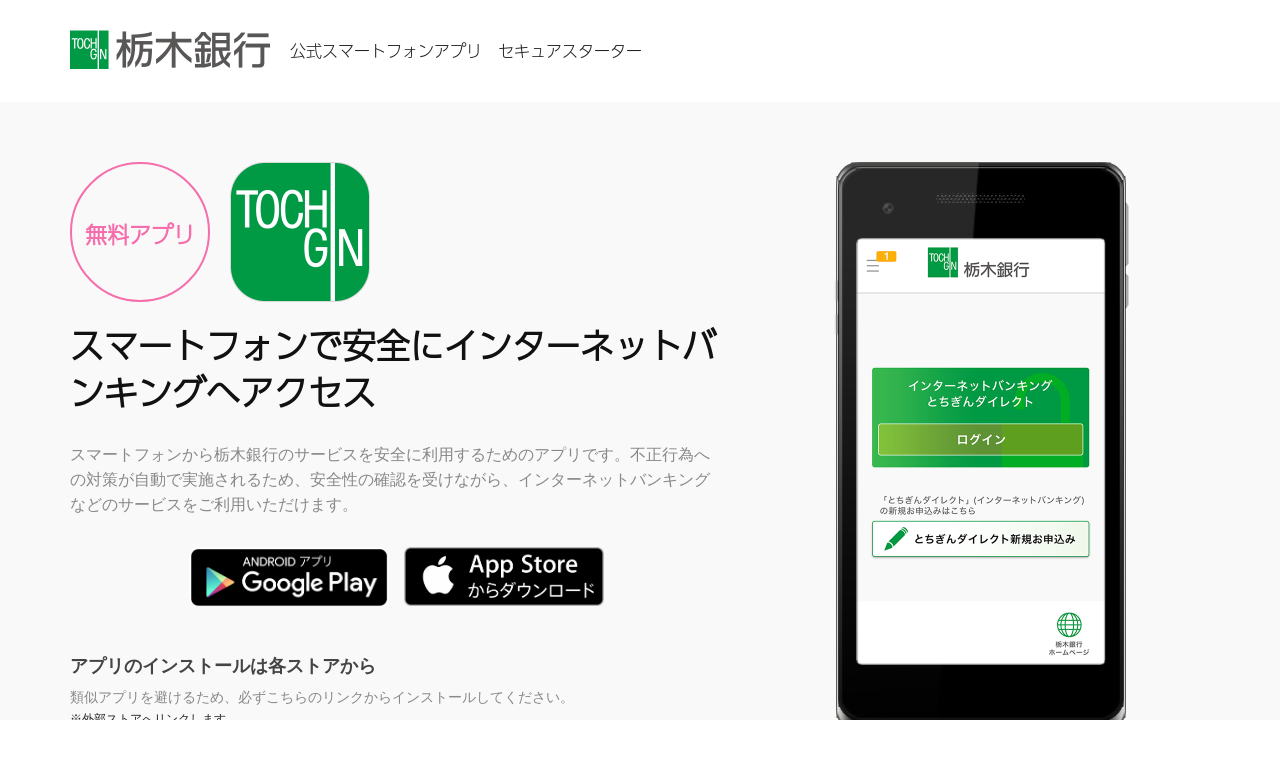

--- FILE ---
content_type: text/html; charset=UTF-8
request_url: https://web.saat.jp/s-starter/tochigibank/
body_size: 5839
content:
<!doctype html>
<html lang="ja">
<head>
<!-- Global site tag (gtag.js) - Google Analytics -->
<script async src="https://www.googletagmanager.com/gtag/js?id=UA-46122731-10"></script>
<script>
  window.dataLayer = window.dataLayer || [];
  function gtag(){dataLayer.push(arguments);}
  gtag('js', new Date());

  gtag('config', 'UA-46122731-10');
</script><!-- Google tag (gtag.js) -->
<script async src="https://www.googletagmanager.com/gtag/js?id=G-CG4VX10879"></script>
<script>
  window.dataLayer = window.dataLayer || [];
  function gtag(){dataLayer.push(arguments);}
  gtag('js', new Date());

  gtag('config', 'G-CG4VX10879');
</script><meta charset="utf-8">
<meta http-equiv="X-UA-Compatible" content="IE=edge,chrome=1">
<title>栃木銀行 公式スマートフォンアプリ<span>セキュアスターター</span> | セキュアスターター</title>
<meta name="description" content="栃木銀行 公式スマートフォンアプリ<span>セキュアスターター</span>は栃木銀行でインターネットバンキング（スマートフォン版）を安全にご利用いただくためのセキュリティアプリです。不正行為への対策が自動で実施されるため、安全性の確認を受けながら、インターネットバンキングなどのサービスをご利用いただけます。">
<meta name="viewport" content="width=device-width, maximum-scale=1">
<link href="../common/css/bootstrap.css" rel="stylesheet" type="text/css">
<link href="../common/css/style.css" rel="stylesheet" type="text/css" media="screen">
<link href="/s-starter/tochigibank/css/custom.css" rel="stylesheet" type="text/css" media="screen">
<link href="../common/css/responsive.css" rel="stylesheet" type="text/css" media="screen">
<link href="../common/css/font-awesome.css" rel="stylesheet" type="text/css">
<link href="../common/css/animate.css" rel="stylesheet" type="text/css" media="screen">
<link href="../common/css/print.css" rel="stylesheet" type="text/css" media="print">
	
<!-- Le fav and touch icons -->
<link rel="shortcut icon" href="/s-starter/favicon.ico">
<link rel="apple-touch-icon" href="/s-starter/apple-touch-icon.png">
<link rel="icon" type="image/png" href="/s-starter/android-chrome-192x192.png">
	

<script type="text/javascript">
	function resizeText() {
		var preferredWidth = 767;
		var displayWidth = window.innerWidth;
		var percentage = displayWidth / preferredWidth;
		var fontsizetitle = 25;
		var newFontSizeTitle = Math.floor(fontsizetitle * percentage);
		$(".divclass").css("font-size", newFontSizeTitle)
	}
</script>
<script>
  (function(d) {
    var config = {
      kitId: 'mim0glx',
      scriptTimeout: 3000,
      async: true
    },
    h=d.documentElement,t=setTimeout(function(){h.className=h.className.replace(/\bwf-loading\b/g,"")+" wf-inactive";},config.scriptTimeout),tk=d.createElement("script"),f=false,s=d.getElementsByTagName("script")[0],a;h.className+=" wf-loading";tk.src='https://use.typekit.net/'+config.kitId+'.js';tk.async=true;tk.onload=tk.onreadystatechange=function(){a=this.readyState;if(f||a&&a!="complete"&&a!="loaded")return;f=true;clearTimeout(t);try{Typekit.load(config)}catch(e){}};s.parentNode.insertBefore(tk,s)
  })(document);
</script>	
</head>

<body ontouchstart="">
<!--Header_section-->
<header id="header_outer">
  <div class="container">
    <div class="header_section">
      <div class="logo"><a href="/s-starter/tochigibank"><img src="/s-starter/tochigibank/images/h1_logo.png" alt=""></a></div><p class="sub_logo">公式スマートフォンアプリ　セキュアスターター</p>
		</div>
  </div>
</header>
<!--Header_section--> 

<!--Keyvisual_section-->
<section id="keyvisual" class="keyvisual_outer">
  <div class="keyvisual_inner">
    <div class="container">
      <div class="top_content">
        <div class="row">
          <div class="col-lg-7 col-sm-7">
            <div class="top_left_cont">
              <div class="badge_area clearfix">
                <h3>無料アプリ</h3>
                <div class="app_icon"><img src="/s-starter/tochigibank/images/app_icon.png"></div>
              </div>
              <h2>スマートフォンで安全にインターネットバンキングへアクセス</h2>
              <p> スマートフォンから栃木銀行のサービスを安全に利用するためのアプリです。不正行為への対策が自動で実施されるため、安全性の確認を受けながら、インターネットバンキングなどのサービスをご利用いただけます。 </p>
              <div class="apli_link_block wow fadeInLeft delay-05s">
                <div class="download_area clearfix">
									
																		<div class="download_btn_box download_btn_box1"><a href="https://play.google.com/store/apps/details?id=jp.co.tochigibank.securestarter" target="_blank" class="btn_android"></a></div>
																		
									                  <div class="download_btn_box appstore_link"><a href="https://itunes.apple.com/jp/app/id918055152?mt=8" target="_blank" class="btn_ios"></a></div>
																		
                </div>
                <div class="download_attention">
                    <h4>アプリのインストールは各ストアから</h4>
                    <p>類似アプリを避けるため、必ずこちらのリンクからインストールしてください。</p>
                    <ul>
                        <li>※外部ストアへリンクします。</li>
                        <li>※事前に<a href="#terms" class="a_txt">利用規約</a>をお読みください。アプリのダウンロードをもって利用規約に同意したものとみなされます。</li>
                    </ul>
                </div>
              </div>
            </div>
          </div>
          <div class="col-lg-5 col-sm-5">
              <div class="key_pic"><img src="/s-starter/tochigibank/images/keyvisual.png" width="296"></div>
          </div>
        </div>
      </div><!---top_content-->
    </div><!--container-->
		
			
  </div><!--keyvisual_inner-->
</section>
<!--Top_content-->
	
	
<!--Function-->
<section id="function">
  <div class="container">
		<h2><span>栃木銀行</span><span>公式スマートフォンアプリ</span><span>セキュアスターター</span>の機能</h2>
		<div class="function_area">
			<div class="row">
				<div class="col-lg-4 col-md-4 col-sm-4">
					<div class="function_block">
						<div class="function_icon delay-03s animated wow  zoomIn"> <span><i class="fa-check"></i></span> </div>
						<h3 class="animated fadeInUp wow">安全性の確認</h3>
						<p class="animated fadeInDown wow">アプリ起動時にOS安全性をチェックします。また、起動中に不正行為が確認された場合は、その内容に応じたメッセージが表示されます。<br>
						<a href="https://web-support.saat.jp/hc/ja/sections/4403921129113" target="_blank" class="a_txt">＞＞警告メッセージの内容はこちら</a></p>
					</div>
				</div>
												<div class="col-lg-4 col-md-4 col-sm-4">
					<div class="function_block">
						<div class="function_icon icon2  delay-03s animated wow zoomIn"> <span><i class="fa-shield"></i></span> </div>
						<h3 class="animated fadeInUp wow">サービスの利用</h3>
						<p class="animated fadeInDown wow">不正行為への対策が実施される状態で、インターネットバンキングをご利用いただけます。各種サービスにもアクセスできます。</p>
					</div>
				</div>
								<div class="col-lg-4 col-md-4 col-sm-4">
					<div class="function_block">
						<div class="function_icon icon3  delay-03s animated wow zoomIn"> <span><i class="fa-comment"></i></span> </div>
						<h3 class="animated fadeInUp wow">お知らせの閲覧</h3>
						<p class="animated fadeInDown wow">お客さまへのお知らせを閲覧いただけます。スマートフォンへの通知によって、最新のお知らせも確認できます。</p>
					</div>
				</div>
			</div>
		</div>
	</div>
	
</section>
<!--function-->


<!--動作環境-->
<section id="requirement">
  <div class="container">
		<h2>動作環境</h2>
		<div class="requirement_section">
			<div class="row">
				<div class="col-lg-6 col-sm-6 wow fadeIn os_box_bd">
					<div class="os_box">
						<h3>Android</h3>
						<p>Android Ver 10.0以上（8.0以上ダウンロード可能）</p>
						<ul>
							<li>※ 上記バージョン未満では動作保証しておりません。</li>
							<li>※ 最新OSはリリース後、順次対応します。</li>
							<li>※ 端末やAndroid自体の不具合等により、正常に動作しない場合があります。</li>
							<li>※ アプリケーションの利用にはGoogleアカウントが必要です。</li>
							<li>※ Androidをベースにメーカーが独自カスタマイズしたOSを搭載した端末では、一部の機能が正常に動作しない場合があります。</li>
						</ul>
					</div>
				</div>
				<div class="col-lg-6 col-sm-6 wow fadeIn">
					<div class="os_box os_box_ios">
													<h3>iOS</h3>
							<p>iOS 15.0以上</p>
												<ul>
							<li>※ 最新OSはリリース後、順次対応します。</li>
							<li>※ 端末の不具合等により、正常に動作しない場合があります。</li>
							<li>※ アプリケーションの利用にはApple IDが必要です。</li>
						</ul>
					</div>
				</div>
			</div>
		</div>
  </div>
</section>
<!--動作環境-->

<!--利用規約-->
<section id="terms">
  <div class="container">
		<h2>利用規約</h2>
		<div class="terms_section">
			<div class="row">
				<div class="col-lg-12 wow fadeIn">
					<h3><span>栃木銀行</span><span>公式スマートフォンアプリ</span><span>セキュアスターター</span><span>利用規約</span></h3>				
					<div class="term_box">
						<h4>1.制限事項</h4>
						<ul>
							<li>本アプリを逆コンパイル、逆アセンブル、解読、抜粋すること、その他リバース・エンジニアリングを行うことはできません。</li>
							<li>本アプリを商行為（レンタル・疑似レンタル行為や第三者への販売等）に使用することはできません。</li>
							<li>本アプリを複製、改変および第三者への頒布、公表等の行為をすることはできません。</li>
						</ul>
					</div>
					<div class="term_box">
						<h4>2.権利の帰属</h4>
						<ul>
							<li>本アプリの原著作権は、開発元である株式会社NEOBANKテクノロジーズ（以下「当社」という）と、NSHC SECURITYに帰属します。</li>
						</ul>
					</div>
					<div class="term_box">
						<h4>3.保証および責任の範囲</h4>
						<ul>
							<li>本アプリのダウンロード・導入はお客様の責任において行っていただきます。</li>
							<li>当社は、本アプリがお客様の要望にかなうものであること、本アプリの操作に障害が発生しないこと、および、本アプリの内容に誤りがないことを保証するものではありません。</li>
							<li>当社は、本アプリの使用により生じた、いかなる損失及び損害について当社の予見可能性の有無を問わず、一切の責任を負う事はありません。</li>
						</ul>
					</div>
					<div class="term_box">
						<h4>4.本アプリの使用期間</h4>
						<ul>
							<li>あらかじめ表示した期限の満了前であっても、いつでも本アプリの使用を終了することができるものとします。</li>
							<li>事前の予告なしに本アプリの使用を一時的または長期的に停止または中止にすることがあります。</li>
							<li>お客様が本規約の記載内容に違反した場合は、本アプリの使用を中止させることが出来るものとします。</li>
						</ul>
					</div>
					<div class="term_box">
						<h4>5.その他</h4>
						<ul>
							<li>事前の予告なしに本アプリを改良、変更することがあります。</li>
							<li>本規約に起因して紛争が生じた場合には、東京地方裁判所を管轄の裁判所とします。</li>
						</ul>
					</div>
				</div>
			</div>
		</div>
	
		<!--hidden-->
	</div>
</section>

<!--利用規約--> 

<footer class="footer_section" id="footer">
  <div class="container">
    <section class="main-section contact" id="contact">
      <div class="contact_section">
        <h2>サポートについて</h2>
        <div class="row">
          <div class="col-lg-1 col-md-1">
            <div class="contact_block">
              <div class="contact_block_icon"><span><i class="fa-question"></i></span></div>
						</div>
          </div>
          <div class="col-lg-11 col-md-11">
						<div class="contact-info-box">
							<p>アプリに関するサポート情報をご案内しております。<span class="red">端末やインターネットバンキングを含む各種サービスに関するサポート窓口ではございません</span>ので、あらかじめご了承ください。</p>
						</div>
          </div>
				</div>
        <div class="row">
          <div class="col-lg-12 col-md-12">
            <div class="contact_block">
							<a href="https://web-support.saat.jp/hc/ja/categories/4403869722905" target="_blank" class="contact_btn">よくある質問はこちら</a>
							<a href="support.php" class="contact_btn">サポートはこちら</a>
            </div>
          </div>
        </div>
      </div>
    </section>
  </div>
	  <div class="container">
    <div class="footer_bottom">
			<div class="row">
				<div class="col-md-4">
					<h1><img src="/s-starter/common/img/ss_logo_white.png" width="320" alt="SaAT Secure Starter"><span>サート・セキュアスターター</span></h1>
          <div class="footer_download_area">
            <div class="row">

                            <div class="col-lg-5 col-md-6 col-sm-3"><a href="https://play.google.com/store/apps/details?id=jp.co.tochigibank.securestarter" target="_blank" class="btn_android btn_android_s"></a></div>
              
                            <div class="col-lg-5 col-md-6 col-sm-3 appstore_link"><a href="https://itunes.apple.com/jp/app/id918055152?mt=8" target="_blank" class="btn_ios btn_ios_s"></a></div>
              
            </div>
          </div>
				</div>
				<div class="col-md-6 col-md-offset-2">
					<h2>栃木銀行 公式スマートフォンアプリ<span>セキュアスターター</span></h2>
					<ul>
						<li>本アプリは株式会社NEOBANKテクノロジーズが開発し、栃木銀行から提供しています。</li>
						<li>※「Google」「Android」「Google Play」は、Google Inc.の商標または登録商標です。</li>
						<li>※「App Store」は、Apple Inc.のサービスマークです。「iOS」は、米国およびその他の国々で登録されたApple Inc.の商標または登録商標です。</li>
					</ul>
				</div>
			</div>
    </div>
  </div>

</footer>

<p id="page-top"><a href="#top" class="back-to-top"><i class="fa-angle-up"></i></a></p>


<script type="text/javascript" src="../common/js/jquery.1.8.3.min.js"></script>
<script type="text/javascript" src="../common/js/bootstrap.js"></script>
<script type="text/javascript" src="../common/js/scrolltop.js"></script> 
<script type="text/javascript" src="../common/js/jquery.easing.1.3.js"></script>
<script type="text/javascript" src="../common/js/jquery.isotope.js"></script>
<script type="text/javascript" src="../common/js/wow.js"></script>
<script type="text/javascript" src="../common/js/classie.js"></script>
<script type="text/javascript" src="../common/js/user_agent.js"></script>
<!--hidden-->
<script>
    wow = new WOW(
      {
        animateClass: 'animated',
        offset:       100
      }
    );
    wow.init();
    document.getElementById('').onclick = function() {
      var section = document.createElement('section');
      section.className = 'wow fadeInDown';
	  section.className = 'wow shake';
	  section.className = 'wow zoomIn';
	  section.className = 'wow lightSpeedIn';
      this.parentNode.insertBefore(section, this);
    };
</script> 
<script type="text/javascript">
	$(window).load(function(){
		
		$('a').bind('click',function(event){
			var $anchor = $(this);
			
			$('html, body').stop().animate({
				scrollTop: $($anchor.attr('href')).offset().top - 91
			}, 1500,'easeInOutExpo');
			/*
			if you don't want to use the easing effects:
			$('html, body').stop().animate({
				scrollTop: $($anchor.attr('href')).offset().top
			}, 1000);
			*/
			event.preventDefault();
		});
	})
</script>
<script type="text/javascript" src="../common/js/navfixed.js"></script>	
	
</body>
</html>

--- FILE ---
content_type: text/css
request_url: https://web.saat.jp/s-starter/common/css/style.css
body_size: 16942
content:
@charset "utf-8";
/* CSS Document */

/* Float Elements 
---------------------------------*/
.fl-lt {float:left;}
.fl-rt {float:right;}

/* Clear Floated Elements
---------------------------------*/
.clear {
  clear: both;
  display: block;
  overflow: hidden;
  visibility: hidden;
  width: 0;
  height: 0;
}

.clearfix:before,
.clearfix:after {
  content: '\0020';
  display: block;
  overflow: hidden;
  visibility: hidden;
  width: 0;
  height: 0;
}

.clearfix:after {
  clear: both;
}
ul{ list-style:none;}

.figure{ margin:0px;}

img{ max-width:100%;}

a, a:hover, a:active{ outline:0px !important}
a.a_txt:hover { text-decoration:underline;}

@font-face {
  font-family: 'FontAwesome';
  src: url('../fonts/fontawesome-webfont.eot?v=4.5.0');
  src: url('../fonts/fontawesome-webfont.eot?#iefix&v=4.5.0') format('embedded-opentype'), url('../fonts/fontawesome-webfont.woff?v=4.5.0') format('woff'), url('../fonts/fontawesome-webfont.ttf?v=4.5.0') format('truetype'), url('../fonts/fontawesome-webfont.svg?v=4.5.0#fontawesomeregular') format('svg');
  font-weight: normal;
  font-style: normal;
}
/*--------------------------------------------------*/
/*main layout css*/
/*--------------------------------------------------*/
body {
	background:#fff;
	font-family: 'メイリオ','Meiryo',arial, Helvetica, Helvetica Neue, sans-serif;
	font-size:14px;
	line-height: 1.6em;
	font-weight:normal;
	color:#222;
	margin:0;
}
h1 {
	margin: 0;
	padding: 0;
	line-height:1;
}

h2{
	color:#222222;
	font-family: "a-otf-ud-shin-go-pr6n",sans-serif;
	font-weight:700;
	margin:35px 0 25px 0;
	text-align:center;
	line-height: 1.2;
}

h3{
	font-family: 'a-otf-ud-shin-go-pr6n', sans-serif;
	font-weight: 600;
	color:#222222;
	font-size: 20px;
	margin:0 0 5px 0;
	line-height: 1.4;
}

h4{
	/*font-family: 'a-otf-ud-shin-go-pr6n', sans-serif;*/
	color:#444444;
	font-size: 16px;
	font-weight: 600;
	margin:0 0 10px 0;
}

h6{
	font-size:16px;
	color:#888888;
	font-family: 'Open Sans', sans-serif;
	font-weight:400;
	text-align:center;
	margin:0 0 60px 0;
}

p{
	margin:0;
}

ul {
	margin: 0;
	padding: 0;
}

ul li {
	list-style-type: none;
}

dl {
	margin-bottom: 10px;
}

.dl-horizontal dt {
	color: #444;
	font-weight: normal;
}
span {
	display: inline-block;
	padding-left: 0.2em;
	padding-right: 0.2em;
}

/*--------------------------------------------------*/
/*Header css*/
/*--------------------------------------------------*/

#header_outer{
	background:#ffffff;
	padding:26px 0px;
	width:100%;
}

.header_section{
	position:relative;
}
	
.logo{
	float:left;
	padding-right: 20px;
}
	
.logo a {
	display: block;
	text-align: center;
}

.logo img{
	height:48px;
}
	
	
.sub_logo {
	float: left;
	font-family: "a-otf-ud-shin-go-pr6n",sans-serif;
}
header.navfixed {
	position: fixed;
	z-index: 1000;
	box-shadow: 0px 5px 5px -7px rgba(0,0,0,0.2);
}

/*--------------------------------------------------*/
/*Keyvisual css*/
/*--------------------------------------------------*/

.keyvisual_outer{
	background:#f9f9f9;
	position:relative;
	}
	
.keyvisual_inner{
	background-position:80% bottom;
	}
	
.top_content{
	position:relative;
	/*padding-top: 50px;*/
	}
	
.top_left_cont{
	padding: 60px 0;
	
	}
	
.top_left_cont h3{
	float:left;
	color:#f56eab;
	margin:0 20px 20px 0;
	font-weight: 700;
	border: solid 2px;
	border-radius: 100%;
	text-align: center;
	}
.top_left_cont .app_icon {
	float: left;
}
	
.top_left_cont h2{
	font-size:40px;
	color:#111111;
	line-height: 52px;
	margin:0 0 26px 0;
	font-family: "a-otf-ud-shin-go-pr6n",sans-serif;
	text-align:left;
	font-weight:700;
	}
	
.top_left_cont p{
	font-size:16px;
	color:#888888;
	margin:0 0 30px 0;
	line-height: 1.6;
	}

.apli_link_block {
	margin: 0 0 20px;
}

.download_area {
	margin: 0 0 20px;
}

a.btn_android,
a.btn_ios {
	display:block;
	/*width:210px;*/
	text-align:center;
	transition:all 0.2s ease-in-out;
	-moz-transition:all 0.2s ease-in-out;
	-webkit-transition:all 0.2s ease-in-out;
	}

a.btn_android {
	background: url(../img/btn_googleplay.png) no-repeat;
}
	
a.btn_ios {
	background: url(../img/btn_appstore.png) no-repeat;
}
	
	
a.btn_android:hover,
a.btn_ios:hover {
	opacity: 0.7;
	-webkit-transform:translateY(-5px);
	-moz-transform:translateY(-5px);
	-o-transform:translateY(-5px);
	-ms-transform:translateY(-5px);
	transform:translateY(-5px);
}
.top_left_cont .download_area p {
	text-align: center;
}

.download_attention {
	margin-bottom: 20px
}

.download_attention h4 {
	margin: 0 0 10px;
}

.download_attention p {
	font-size: 14px;
	margin: 0;
}

.download_attention ul {
	font-size: 12px;
	margin: 0 0 10px;
}

.key_pic {
	text-align: center;
	padding-top: 60px;
	padding-bottom: 30px;
}

/*トップカスタマイズコメント用*/
.top_custom_comment {
	margin-bottom: 30px;
	padding-top: 30px;
	border-top: solid 1px #e7e7e7;
}

.top_custom_comment ul li {
	padding-left: 13px;
	text-indent: -13px;
	padding-bottom: 0.5em;
}

/*--------------------------------------------------*/
/*notice css*/
/*--------------------------------------------------*/
dl.notice_dl {
	width:100%;
	max-width: 420px;
	margin:10px auto;
	padding:1em;
	font-size: 16px;
}
dl.notice_dl dt {
	margin-right: 20px;
}
dl.notice_dl dd {
	margin-right: 10px;
}

/*--------------------------------------------------*/
/*function css*/
/*--------------------------------------------------*/

#function{
	padding:60px 0px;
	}

.function_area{
	padding:40px 0 40px; 
	}
		
.function_block{
	text-align:center;
	}
	
.function_icon{
	border:2px solid #f56eab;
	border-radius:50%;
	width:90px;
	height:90px;
	margin:0px auto 25px;
	}
	
.function_icon.icon2{
	border:2px solid #7cc576;
	}
	
.function_icon.icon3{
	border:2px solid #49b5e7;
	}
	
.function_icon span {
    background:#f56eab;
    border: 3px solid #fff;
    border-radius: 50%;
    display: block;
    height: 100%;
    width: 100%;
}
.function_icon.icon2 span {
    background:#7cc576;
}
.function_icon.icon3 span{
    background:#49b5e7;
	}
.function_icon i{
	color: #fff;
    font-size: 40px;
    margin-top: 0;
    position: relative;
    top: 30px;
		padding-left: 5px;
    z-index: 20;
	}
	
.function_block h3{
	font-weight: 600;
	font-size:22px;
	color:#111111;
	margin:35px 0 18px;
	}
	
.function_block p{
	font-size:16px;
	color:#888888;
	margin:0px;
	text-align: left;
	}
	


/* function option
---------------------------------*/

.function_option .container {
	border-top: solid 1px #e7e7e7;
}

/*.function_option{
	background:url(../img/poligan_bg.jpg) no-repeat right bottom;
}
	
*/
.option_section { 
	padding:60px 0 20px;
}

.function-list{
	padding:0 0 0 0;
	font-size:14px;
	margin-bottom:40px;
}

.function-list-col1{
	float:left;
	width:60px;
	text-align:center;
}

.function-list-col1 i{
	color:#888;
	/*font-family: 'linecons';*/
	font-size: 19px;
	font-style: normal;
	line-height: 20px;
}

.function-list-col2{
	overflow:hidden;	
}

.function-list-col2 h3 span {
	font-size: 70%;
	padding-left: 10px;
}

/*--------------------------------------------------*/
/*Requirement css*/
/*--------------------------------------------------*/
#requirement {
	background:#f9f9f9;
	padding:60px 0px;
	position:relative;
}
.requirement_section {
	padding:40px 0 0;
}

.os_box {
	padding-left: 30px;
	padding-right: 30px;
}

#requirement ul {
	margin: 20px 0;
	padding: 0;
}

#requirement ul li {
	padding-left: 1.3em;
	text-indent: -1.3em;
}

/*--------------------------------------------------*/
/*Terms css*/
/*--------------------------------------------------*/
#terms {
	padding: 60px 0;
}

.terms_section {
	padding: 40px 0 20px;
}

.terms_otp {
	border-top: solid 1px #e7e7e7;
}

.term_box {
	padding: 20px 0;
}

.term_box ul,
.support_info_section ul{
	margin-left: 15px;
}

.term_box ul li:before,
.support_info_section ul li:before {
	content: '';
	width: 4px;
	height: 4px;
	border-radius: 50%;
	background: #ccc;
	position: relative;
	left: -10px;
	top: -2px;
	display: inline-block;
}

/*--------------------------------------------------*/
/*Contact css*/
/*--------------------------------------------------*/
.main-section.contact{
	padding:80px 0 80px;
}

.contact_section{
	/*margin:0 60px;*/
	}
	
.contact_section h2{
/*	font-size:40px; */
	color:#ffffff;
	margin:0 0 50px 0;
	}
	
.contact_block{
	text-align:center;
	margin-bottom: 20px;
	}
	
.contact_block_icon{
	border-radius: 50%;
	height: 65px;
	width:65px;
	margin:0px auto;
	}
		
.contact_block_icon span {
    background: none repeat scroll 0 0 #f56eab;
    border: 5px solid #fff;
    border-radius: 50%;
    display: block;
    height: 100%;
    width: 100%;
}	

.contact_block_icon.icon2{
	border-color:#7cc576;
	}
.contact_block_icon.icon2 span{
	background:#7cc576;
	}
.contact_block_icon.icon3{
	border-color:#49b5e7;
	}
.contact_block_icon.icon3 span{
	background:#49b5e7;
	}
.contact_block_icon i {
    color: #fff;
    font-size: 36px;
    margin-top: 0;
    position: relative;
    top: 20px;
		/*padding-left: 5px;*/
    z-index: 20;
}
.contact_block span{
	display:block;
	font-size:16px;
	color:#ffffff;
	line-height:20px;
	}
	
.contact_block span a{
	display:block;
	font-size:16px;
	color:#ffffff;
	line-height:20px;
	}

.contact-info-box{
	font-size:15px;
	margin:0;
	padding-left:0;
	
}
.contact-info-box h3{
	font-size: 24px;
	font-weight:600;
	margin:0 0 40px;
	color:#fff;
}

.contact-info-box p{
	line-height:28px;
	display:block;
	font-size:16px;
	color:#ffffff;
	margin-bottom: 20px;
}

a.contact_btn{
	background:#49b5e7;
	display:block;
	/*width:176px;*/
	height:49px;
	text-align:center;
	line-height:49px;
	font-size:16px;
	color:#ffffff;
	border-radius:3px;
	font-weight: 600;
	transition:all 0.2s ease-in-out;
	-moz-transition:all 0.2s ease-in-out;
	-webkit-transition:all 0.2s ease-in-out;
	}
a.contact_btn:hover{
	background:#94d4f1;
	}

/*--------------------------------------------------*/
/*Footer css*/
/*--------------------------------------------------*/

.footer_section{ background:url(../img/pattern_bg.jpg) repeat left top;
}

.footer_bottom{
	border-top:1px solid #333333;
	padding:20px 0 40px;
	}

/*.footer_bottom h1 img {
	height: 50px;
}*/

.footer_bottom h2 {
	text-align: left;
	color: #fff;
	margin: 0 0 20px;
}

.footer_bottom ul {
	font-size: 13px;
}

.footer_bottom ul li {
	padding-left: 18px;
	text-indent: -18px;
    color:#aaa;
}

.footer_bottom span{
	display:block;
	font-size:14px;
	color:#cccccc;
	padding-top:10px;
	/*text-align:center;*/
	}
	
.footer_bottom span a{
	display:inline-block;
	color:#7cc576;
	font-size:16px;
	transition:all 0.3s ease-in-out;
	-moz-transition:all 0.3s ease-in-out;
	-webkit-transition:all 0.3s ease-in-out;
	} 

.footer_bottom span a:hover{
	color: #fff;
}

.footer_download_area {
	margin-bottom: 30px;
}
.footer_download_area p {
	font-size: 11px;
	color:#777;
}

/* ==============
   Scroll Top
   ============== */

#page-top {
	position: fixed;
	bottom: 10px;
	right: 10px;
	z-index: 500;
}

a.back-to-top {
	background: #49b5e7;
	color: #fff;
	font-size: 120%;
	font-weight: bold;
	width: 35px;
	height: 35px;
	line-height: 35px;
	border-radius: 50%;
	display: block;
	zoom: 1;
	position:relative;
	text-align: center;
	-moz-box-shadow:0 1px 2px rgba(0,0,0,0.2);
	-webkit-box-shadow:0 1px 2px rgba(0,0,0,0.2);
	box-shadow:0 1px 2px rgba(0,0,0,0.2);
}

#page-top a.back-to-top:hover {
	background:#94d4f1;
}


/*--------------------------------------------------*/
/*Support css*/
/*--------------------------------------------------*/
#support_info {
	padding: 60px 0;
}

.lead_p {
	font-size: 16px;
	line-height: 28px;
	margin-bottom: 30px;
}

.code_box {
	padding:30px;
	background: #f4f4f4;
	margin-bottom: 30px;
}

.code_box h3 {
	font-size: 16px;
	padding-top: 3px;
}

.code_box p {
	margin-bottom: 20px;
}

.code_box p.sub {
	color: #444;
	font-size: 12px;
}

.code_box ul {
	font-size: 13px;
}

.code_box ul li {
	padding-left: 10px;
	text-indent: -13px;
	line-height: 1.4;
}

.support_icon {
	height: 52px;
	width: 52px;
}

.support_icon i {
	font-size: 28px;
	top: 13px;
}

/*supportapge_info*/
.linkbtn_center {
	max-width:300px;
	margin:30px auto;
}

/*support_info css*/
.support_info_lead {
	margin-bottom: 30px;
}
.support_center_area h3 {
	margin-bottom: 20px;
}
.support_notice {
	border-top:dotted 1px #e0e0e0;
	border-bottom:dotted 1px #e0e0e0;
	padding:20px 0;
	margin-bottom: 30px;
}
.support_center_area dt {
	margin-bottom: 10px;
}
.support_center_area dd {
	font-size: 20px;
}
.support_center_area dd a.contact_btn {
	width:100%;
	max-width: 230px;
	margin:20px auto;
}
.tel_area {
	margin-bottom: 40px;
}
.support_time_area table {
	width: 100%;
	text-align: center;
	margin-bottom: 20px;
}
.support_time_area table th {
	padding: 10px 0;
	background: #000;
	color: #fff;
	text-align: center;
}
.support_time_area table td {
	width: 15%;
}
.support_time_area table tr.upper_tr th,
.support_time_area table tr.upper_tr td {
	border-bottom: solid 1px #fff;
}
.support_time_area table tr.upper_tr td {
	background: #ccc;
}
.support_time_area table tr.lower_tr td {
	background: #f0f0f0;
}
.support_time_area table tr.upper_tr th {
	font-size: 24px;
}
.support_time_area table tr.lower_tr td i {
	padding: 0 2px;
	font-size: 24px;
}

/*support footer*/
#privacy {
	padding: 30px 0;
}

#privacy h3 {
	color: #aaa;
}

.privacy_area p {
	color: #ccc;
}

/*--------------------------------------------------*/
/*result css*/
/*--------------------------------------------------*/
section#ss_result_lists {
  background: #f9f9f9;
  position: relative;
}
section#ss_result_lists h2 {
    font-size: 30px;
    color: #111111;
    font-family: "a-otf-ud-shin-go-pr6n",sans-serif;
    text-align: center;
}
section#ss_result_lists h2 > span:nth-child(3) {
  font-size: 80%;
}
section#ss_result_lists p.lead_p {
  margin-bottom: 30px;
}

section#ss_result_lists ul.result-contents,
section#ss_result_lists ul.result-contents li.result-box {
  list-style:none;
}
section#ss_result_lists ul.result-contents {
  display: flex;
  justify-content: flex-start;
  flex-wrap: wrap;
}

section#ss_result_lists ul.result-contents li.result-box {
  width: 25%;
  /*float: left;*/
  padding:0 2.5% 10px;
  border-bottom: dotted 1px #ccc;
  margin-bottom: 40px;
  /*margin-right: 10px;*/
  text-align:center;
}

section#ss_result_lists ul.result-contents li.result-box a {
  color:#0076cf;
  text-decoration:underline;
}

section#ss_result_lists ul.result-contents li.result-box a:hover,
section#ss_result_lists ul.result-contents li.result-box a:active {
  color:#59a5df;
  text-decoration:underline;
}

section#ss_result_lists ul.result-contents li.result-box > .result-ss-icon {
  margin-bottom: 20px;
}
section#ss_result_lists ul.result-contents li.result-box h4 {
  font-size: 20px;
  padding-bottom: 10px;
}
section#ss_result_lists ul.result-contents li.result-box p.result-link-wrap a {
  font-size: 18px;
}





/* Animation Timers
---------------------------------*/
.delay-02s { 
	animation-delay: 0.2s; 
	-webkit-animation-delay: 0.2s; 
}
.delay-03s { 
	animation-delay: 0.3s; 
	-webkit-animation-delay: 0.3s; 
}
.delay-04s { 
	animation-delay: 0.4s; 
	-webkit-animation-delay: 0.4s; 
}

.delay-05s { 
	animation-delay: 0.5s; 
	-webkit-animation-delay: 0.5s; 
}
.delay-06s { 
	animation-delay: 0.6s; 
	-webkit-animation-delay: 0.6s; 
}

.delay-07s { 
	animation-delay: 0.7s; 
	-webkit-animation-delay: 0.7s; 
}
.delay-08s { 
	animation-delay: 0.8s; 
	-webkit-animation-delay: 0.8s; 
}

.delay-09s { 
	animation-delay: 0.9s; 
	-webkit-animation-delay: 0.9s; 
}
.delay-1s { 
	animation-delay: 1s; 
	-webkit-animation-delay: 1s; 
}
.delay-12s { 
	animation-delay: 1.2s; 
	-webkit-animation-delay: 1.2s; 
}



/*custom class*/
.red { color: #f56eab;}
.blue { color: #49b5e7;}
.green { color: #7cc576;}
.strong { font-weight: bold; }
.txt_large { font-size: 110%;}

.mrgB10 { margin-bottom: 10px; }
.mrgB20 { margin-bottom: 20px; }
.mrgB30 { margin-bottom: 30px; }


/* Portfolio Filters */	

	/*#filters {
		margin-top: 10px;
		margin-bottom: 40px;
		text-align: center;
		display: block;
		float: none;
		z-index: 2;
		position: relative;
	}
	
	#filters ul li {
		display: inline-block;
		margin:0 5px;
	}
	
	#filters ul li a {
		display: block;	
	}
	
	#filters ul li a h5 {
		background: none repeat scroll 0 0 #e7e7e7;
    border-radius: 4px;
    color: #222222;
    display: inline-block;
    font-size: 12px;
    line-height: 20px;
    margin-bottom: 5px;
    padding: 10px 22px;
    text-transform: uppercase;
    transition: all 0.3s ease-in-out 0s;
	}
	
	#filters ul li a:hover h5, #filters ul li a.active h5 {
		background: #7cc576;
    color: #fff;
    text-decoration: none;
	}*/
	
.section-title h2{
	color: #222222;
    font-family: DosisBold;
    font-size: 34px;
    font-weight: normal;
    letter-spacing: -1px;
    margin: 0 0 15px;
    text-align: center;
    text-transform: uppercase;
	}
	
.section-title span{
	display:block;
	color: #888888;
    font-family: 'Open Sans',sans-serif;
    font-size: 16px;
    font-weight: 400;
    margin: 0 0 60px;
    text-align: center;
	}



	
	

	


--- FILE ---
content_type: text/css
request_url: https://web.saat.jp/s-starter/tochigibank/css/custom.css
body_size: 135
content:
@charset "UTF-8";
/* CSS Document */

.top_cont_inner{
	background-image:url(../images/keyvisual.png);
	background-repeat: no-repeat;
	}
	
/*.top_cont_latest{
	background:url(../images/service_menu.png) no-repeat right bottom;
}*/
	


--- FILE ---
content_type: text/css
request_url: https://web.saat.jp/s-starter/common/css/responsive.css
body_size: 6297
content:
/* ==========================================================================
   Media Queries
   ========================================================================== */
@media only screen and (min-width: 320px) {
	/****Mobile Portrait 320 ****/
	.logo {
		float: none;
	}
	.logo a {
		text-align: left;
	}
	.sub_logo {
		float: none;
		line-height: 1.2;
		font-size:14px;
	}	
	h2 {
		font-size: 23px;
	}
	.badge_area {
		width: 300px;
		margin: 0 auto;
	}
	.top_left_cont h3{
		font-size:20px;
		margin:0 20px 20px 0;
		width: 130px;
		height: 130px;
		line-height: 130px;
	}
	.top_left_cont .app_icon {
		width: 130px;
	}
	.top_left_cont h2 {
		font-size: 180%;
		line-height: 1.4;
	}
	.download_area {
		margin: 0 auto 30px;
		/*width: 300px;*/
	}
	.download_btn_box {
		margin: 0 auto 20px;
		width:200px;
	}

	.top_left_cont .download_area p {
		font-size: 90%;
		padding-top:6px;
	}
	.top_left_cont .download_area img {
		display: block;
		width:90%;
		margin:0 auto;
	}
	a.btn_android,
	a.btn_ios {
		width: 200px;
		height: 60px;
		background-size: 200px;
	}
	
	.download_attention h4 {
		font-size: 17px;
	}
	.footer_download_area .disabled_img {
		margin:0 auto 20px;
		text-align: center;
	}
	.footer_download_area .disabled_img img {
		width: 280px;
		padding-bottom: 10px;
	}
	a.btn_android_s,
	a.btn_ios_s {
		width: 200px;
		height: 60px;
		background-size: 200px;
		margin-left: auto;
		margin-right: auto;
		display: block;
	}
	a.btn_android_s {
		margin-bottom: 20px;
	}
	.function_block {
		margin-bottom: 40px;
	}
	.os_box_ios {
		border-top:solid 1px #e0e0e0;
		margin-top: 10px;
		padding-top:15px;
	}
	.contact_block a.contact_btn {
		margin-bottom: 20px;
	}
	.support_center_area {
		padding: 30px 0;
	}
	.mail_area,.tel_area {
		padding:20px 0;
	}
	.tel_area {
		border-top: solid 1px #f0f0f0;
	}
	.footer_bottom h1 {
	margin:0 auto 20px;
	}
	.footer_bottom h2 {
		font-size: 17px;
	}
/*トップカスタマイズコメント用*/	
	.top_custom_comment {
		margin-top: 30px;
	}
	dl.notice_dl {
		display: block;
	}
}

@media only screen and (min-width: 480px) {
	/****Mobile Landscape 480 Container 100% ****/ /*col-xs-*/
	.sub_logo {
		line-height: 50px;
		font-size: 16px;
	}	
	h2 {
		font-size: 38px;
	}
	.top_left_cont h3{
		font-size:22px;
		width: 140px;
		height: 140px;
		line-height: 140px;
	}
	.top_left_cont .app_icon {
		width: 140px;
	}
	.download_area {
		width: 100%;
		display: flex;
		justify-content: center;
	}
	/*.download_btn_box {
		width: 260px;
		float: left;
	}*/
	/*.download_btn_box1 {
		margin:0 10px 0 0;
	}*/
	/*a.btn_android,
	a.btn_ios {
		width: 260px;
		height: 90px;
		background-size: 260px;
	}*/
	/*.top_left_cont .download_area img {
		width:100%;
	}*/

	.download_attention h4 {
		font-size: 18px;
	}

	.support_center_area {
		padding: 30px;
	}
	.footer_bottom h1 {
		width: 324px;
	}
	.footer_bottom h2 {
		font-size: 18px;
	}
	dl.notice_dl {
		display: flex;
	}
}

@media only screen and (min-width: 768px) {
	/****Ipad Portrait 768 Container 750 ****/ /*col-sm-*/
	.logo {
		float: left;
	}
	.sub_logo {
		float: left;
	}
	.download_btn_box {
		width: 188px;
		/*float: left;*/
	}
	
	a.btn_android,
	a.btn_ios {
		width: 188px;
		height: 60px;
		background-size: 188px;
	}
	a.btn_android_s,
	a.btn_ios_s {
		width: 180px;
		height: 70px;
		background-size: 180px;
	}
	/**/a.btn_android {
    background/*\**/: url(../img/btn_googleplay188.png) no-repeat \9;
}
	/**/a.btn_ios {
    background/*\**/: url(../img/btn_apple188.png) no-repeat \9;
}
	/**/a.btn_android_s {
    background/*\**/: url(../img/btn_googleplay200.png) no-repeat \9;
}
	/**/a.btn_ios_s {
    background/*\**/: url(../img/btn_apple200.png) no-repeat \9;
}
	h2 {
		font-size: 32px;
	}
	.top_left_cont h2 {
		font-size: 240%;
	}
	
	.function_block {
	margin-bottom: 0;
	}

	.dl-horizontal dt {
		width: 80px;
	}
	.dl-horizontal dd {
			margin-left: 100px;
	}
	
	.contact_block {
		display: flex;
		justify-content: center;
	}
	.contact_block a.contact_btn {
		width:230px;
		margin:0 10px;
	}
	
	.footer_bottom h1 {
	margin:0 0 20px;
	}
/*トップカスタマイズコメント用*/	
	.top_custom_comment {
		margin-top: 0;
	}
	.os_box_bd {
		border-right: solid 1px #e0e0e0;
		border-bottom:  0;
	}
	.os_box_ios {
		border-top:none;
		margin-top: 0;
		padding-top: 0;
	}

}

@media only screen and (min-width: 992px) {
	/*col-md-*/
	.badge_area {
		margin: 0;
	}
	.download_area {
		width: 430px;
	}
	.download_btn_box {
		width: 200px;
	}
	a.btn_android,
	a.btn_ios {
		width: 200px;
		background-size: 200px;
		}
	a.btn_android_s,
	a.btn_ios_s {
		height: 40px;
	}
	a.btn_android_s,
	a.btn_ios_s {
		width: 130px;
		background-size: 130px;
	}
	/**/a.btn_android {
    background/*\**/: url(../img/btn_googleplay200.png) no-repeat \9;
	}
	/**/a.btn_ios {
    background/*\**/: url(../img/btn_apple200.png) no-repeat \9;
	}
	/**/a.btn_android_s {
    background/*\**/: url(../img/btn_googleplay130.png) no-repeat \9;
	}
	/**/a.btn_ios_s {
    background/*\**/: url(../img/btn_apple130.png) no-repeat \9;
	}
	.function_block{
	padding-left: 15px;
    padding-right: 15px;
	}
	
	.code_box {
		height: 450px;
	}
	.code_box h3,
	.code_box p.sub {
		margin-left: -14px;
	}
	.code_box h3.line1_txt {
		padding-top: 16px;
	}
/*.support_center_area h3 {
	padding-left: 20px;
}
	.mail_area,.tel_area {
		padding:10px 20px;
	}
*/
	.tel_area {
		border-top: none;
		border-left: solid 1px #f0f0f0;
		padding-left: 20px;
	}
	
}

@media only screen and (min-width: 1200px) {
	/*col-lg-*/
	.code_box {
		height: 430px;
	}
	.code_box h3,
	.code_box p.sub {
		margin-left: -28px;
	}
	.support_center_area {
		padding: 30px 60px;
	}
}
   
@media only screen and (min-width: 1380px) {
	
}


/*--------------------------------------------------*/
/*result css*/
/*--------------------------------------------------*/

	@media all and (max-width:991px) {
		section#ss_result_lists ul.result-contents li.result-box {
			width:33%;
			
		}
	}
	@media all and (max-width:687px) {
		section#ss_result_lists ul.result-contents li.result-box {
			width:50%;
			
		}
	}
	@media all and (max-width:430px) {
		section#ss_result_lists h2 {
			font-size: 24px;
		}
		section#ss_result_lists ul.result-contents li.result-box h4 {
			font-size: 16px;
			padding-bottom: 0;
		}
		section#ss_result_lists ul.result-contents li.result-box p.result-link-wrap a {
			font-size: 13px;
		}
	}



--- FILE ---
content_type: text/css
request_url: https://web.saat.jp/s-starter/common/css/print.css
body_size: 33
content:
@charset "UTF-8";
/* CSS Document */
@media print {
	a.btn_ios {
    background: url(../img/btn_apple200.png) no-repeat;
}
	
	
	
}



--- FILE ---
content_type: application/javascript
request_url: https://web.saat.jp/s-starter/common/js/scrolltop.js
body_size: 824
content:
/*$(document).ready(function(){

	// hide #page-top first
	$("#page-top").hide();
	
	// fade in #page-top
	$(function () {
		$(window).scroll(function () {
			if ($(this).scrollTop() > 100) {
				$('#page-top').fadeIn();
			} else {
				$('#page-top').fadeOut();
			}
		});

		// scroll body to 0px on click
		$('#page-top a').click(function () {
			$('body,html').animate({
				scrollTop: 0
			}, 800);
			return false;
		});
	});

});*/

//スクロールしてページトップへ戻るボタン
$(function() {
	var topBtn = $('#page-top');	
	topBtn.hide();
	//スクロールが100に達したらボタン表示
	$(window).scroll(function () {
		if ($(this).scrollTop() > 100) {
			topBtn.fadeIn();
		} else {
			topBtn.fadeOut();
		}
	});
	//スクロールしてトップ
    topBtn.click(function () {
		$('body,html').animate({
			scrollTop: 0
		}, 500);
		return false;
    });
});


--- FILE ---
content_type: application/javascript
request_url: https://web.saat.jp/s-starter/common/js/navfixed.js
body_size: 413
content:
// JavaScript Document
$(function() {
    var nav = $('header');
    //navの位置    
    //var navTop = nav.offset().top;
    var navTop = 100;
    //スクロールするたびに実行
    $(window).scroll(function () {
        var winTop = $(this).scrollTop();
        //スクロール位置がnavの位置より下だったらクラスfixedを追加
        if (winTop > navTop) {
            nav.addClass('navfixed')
        } else if (winTop <= navTop) {
            nav.removeClass('navfixed')
        }
    });
});


--- FILE ---
content_type: application/javascript
request_url: https://web.saat.jp/s-starter/common/js/user_agent.js
body_size: 1060
content:
// JavaScript Document

var ua = {};
ua.name = window.navigator.userAgent.toLowerCase();
 
ua.isIE = (ua.name.indexOf('msie') >= 0 || ua.name.indexOf('trident') >= 0);
ua.isiPhone = ua.name.indexOf('iphone') >= 0;
ua.isiPod = ua.name.indexOf('ipod') >= 0;
ua.isiPad = ua.name.indexOf('ipad') >= 0;
ua.isiOS = (ua.isiPhone || ua.isiPod || ua.isiPad);
ua.isAndroid = ua.name.indexOf('android') >= 0;
ua.isTablet = (ua.isiPad || (ua.isAndroid && ua.name.indexOf('mobile') < 0));
 
if (ua.isIE) {
    ua.verArray = /(msie|rv:?)\s?([0-9]{1,})([\.0-9]{1,})/.exec(ua.name);
    if (ua.verArray) {
        ua.ver = parseInt(ua.verArray[2], 10);
    }
}
if (ua.isiOS) {
    ua.verArray = /(os)\s([0-9]{1,})([\_0-9]{1,})/.exec(ua.name);
    if (ua.verArray) {
        ua.ver = parseInt(ua.verArray[2], 10);
    }
}
if (ua.isAndroid) {
    ua.verArray = /(android)\s([0-9]{1,})([\.0-9]{1,})/.exec(ua.name);
    if (ua.verArray) {
        ua.ver = parseInt(ua.verArray[2], 10);
    }
}


if (ua.isIE && ua.ver <= 8) {
    $("img[src$='.svg']").each(function(){
        $(this).attr('src', $(this).attr('src').replace('.svg', '.png'));
		});
	}


